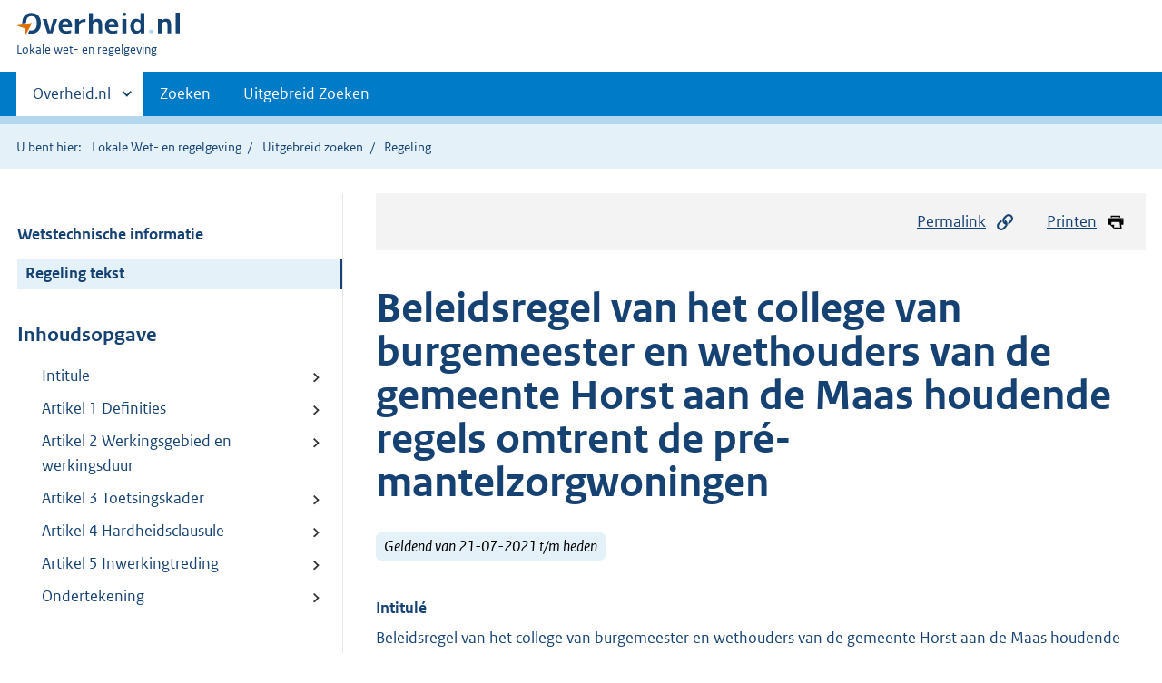

--- FILE ---
content_type: text/html;charset=utf-8
request_url: https://lokaleregelgeving.overheid.nl/CVDR660552
body_size: 10848
content:
<!DOCTYPE HTML>
<html lang="nl">
   <head>
      <meta name="google-site-verification" content="ZwCymQU7dIBff9xaO68Ru8RXxJkE8uTM3tzRKLiDz4Y">
      <meta name="google-site-verification" content="Rno7Qhrz5aprfIEGOfFjMeIBYPOk8KyrfPBKExNMCLA">
      <meta name="google-site-verification" content="Wp-HgLO7ykWccI5p-xpXq1s_C8YHT0OnSasWHMRSiXc">
      <title>Beleidsregel van het college van burgemeester en wethouders van de gemeente Horst aan de Maas houdende regels omtrent de pré-mantelzorgwoningen | Lokale wet- en regelgeving</title>
      <script>document.documentElement.className = 'has-js';</script>
      
      <meta charset="utf-8">
      <meta http-equiv="X-UA-Compatible" content="IE=edge">
      <meta name="viewport" content="width=device-width,initial-scale=1">
      <meta name="DCTERMS.identifier" scheme="XSD.anyURI" content="CVDR660552">
      <meta name="DCTERMS.creator" scheme="OVERHEID.Gemeente" content="Horst aan de Maas">
      <meta name="DCTERMS.title" content="Beleidsregel van het college van burgemeester en wethouders van de gemeente Horst aan de Maas houdende regels omtrent de pré-mantelzorgwoningen">
      <meta name="DCTERMS.alternative" content="Beleidsregel pré-mantelzorgwoningen Horst aan de Maas 2021">
      <meta name="DCTERMS.modified" scheme="XSD.date" content="2021-07-21">
      <meta name="DCTERMS.type" scheme="OVERHEID.informatietype" content="regeling">
      <meta name="DCTERMS.language" scheme="XSD.language" content="nl-NL">
      <link rel="stylesheet" title="default" href="/cb-common/2.0.0/css/main.css?v115">
      <link rel="stylesheet" href="/cb-common/2.0.0/css/print.css?v115">
      <link rel="stylesheet" href="/cb-common/2.0.0/css/common.css?v115">
      <link rel="shortcut icon" href="/cb-common/misc/favicon.ico?v115" type="image/vnd.microsoft.icon">
      <link rel="stylesheet" href="/css/cvdr.css?v115">
   </head>
   <body class="preview"><!--Start Piwik PRO Tag Manager code--><script type="text/javascript">
    (function(window, document, dataLayerName, id) {
    window[dataLayerName]=window[dataLayerName]||[],window[dataLayerName].push({start:(new Date).getTime(),event:"stg.start"});var scripts=document.getElementsByTagName('script')[0],tags=document.createElement('script');
    function stgCreateCookie(a,b,c){var d="";if(c){var e=new Date;e.setTime(e.getTime()+24*c*60*60*1e3),d="; expires="+e.toUTCString()}document.cookie=a+"="+b+d+"; path=/"}
    var isStgDebug=(window.location.href.match("stg_debug")||document.cookie.match("stg_debug"))&&!window.location.href.match("stg_disable_debug");stgCreateCookie("stg_debug",isStgDebug?1:"",isStgDebug?14:-1);
    var qP=[];dataLayerName!=="dataLayer"&&qP.push("data_layer_name="+dataLayerName),isStgDebug&&qP.push("stg_debug");var qPString=qP.length>0?("?"+qP.join("&")):"";
    tags.async=!0,tags.src="https://koop.piwik.pro/containers/"+id+".js"+qPString,scripts.parentNode.insertBefore(tags,scripts);
    !function(a,n,i){a[n]=a[n]||{};for(var c=0;c<i.length;c++)!function(i){a[n][i]=a[n][i]||{},a[n][i].api=a[n][i].api||function(){var a=[].slice.call(arguments,0);"string"==typeof a[0]&&window[dataLayerName].push({event:n+"."+i+":"+a[0],parameters:[].slice.call(arguments,1)})}}(i[c])}(window,"ppms",["tm","cm"]);
    })(window, document, 'dataLayer', '074a5050-2272-4f8a-8a07-a14db33f270b');
  </script>
      <!--End Piwik PRO Tag Manager code--><!--Geen informatiemelding.--><div class="skiplinks container"><a href="#content">Direct naar content</a><a href="#search">Direct zoeken</a></div>
      <header class="header">
         <div class="header__start">
            <div class="container"><button type="button" class="hidden-desktop button button--icon-hamburger" data-handler="toggle-nav" aria-controls="nav" aria-expanded="false">Menu</button><div class="logo "><a href="https://www.overheid.nl"><img src="/cb-common/2.0.0/images/logo.svg" alt="Logo Overheid.nl, ga naar de startpagina"></a><p class="logo__you-are-here"><span class="visually-hidden">U bent hier:</span><span>Lokale wet- en regelgeving</span></p>
               </div>
            </div>
         </div>
         <nav class="header__nav header__nav--closed" id="nav">
            <h2 class="visually-hidden">Primaire navigatie</h2>
            <div class="container">
               <ul class="header__primary-nav list list--unstyled">
                  <li class="hidden-mobile"><a href="#other-sites" data-handler="toggle-other-sites" data-decorator="init-toggle-other-sites" aria-controls="other-sites" aria-expanded="false"><span class="visually-hidden">Andere sites binnen </span>Overheid.nl
                        </a></li>
                  <li><a href="/zoeken" class="">Zoeken</a></li>
                  <li><a href="/ZoekUitgebreid?datumop=21-1-2026" class="">Uitgebreid Zoeken</a></li>
               </ul><a href="#other-sites" class="hidden-desktop" data-handler="toggle-other-sites" data-decorator="init-toggle-other-sites" aria-controls="other-sites" aria-expanded="false"><span class="visually-hidden">Andere sites binnen </span>Overheid.nl
                  </a></div>
         </nav>
      </header>
      <div class="header__more header__more--closed" id="other-sites" aria-hidden="true">
         <div class="container columns">
            <div>
               <h2>Berichten over uw Buurt</h2>
               <p>Zoals vergunningen, bouwplannen en lokale regelgeving</p>
               <ul class="list list--linked">
                  <li><a href="https://www.overheid.nl/berichten-over-uw-buurt/rondom-uw-woonadres">Rondom uw woonadres</a></li>
                  <li><a href="https://www.overheid.nl/berichten-over-uw-buurt">Rondom een zelfgekozen adres</a></li>
               </ul>
            </div>
            <div>
               <h2>Dienstverlening</h2>
               <p>Zoals belastingen, uitkeringen en subsidies.</p>
               <ul class="list list--linked">
                  <li><a href="https://www.overheid.nl/dienstverlening">Naar dienstverlening</a></li>
               </ul>
            </div>
            <div>
               <h2>Beleid &amp; regelgeving</h2>
               <p>Officiële publicaties van de overheid.</p>
               <ul class="list list--linked">
                  <li><a href="https://www.overheid.nl/beleid-en-regelgeving">Naar beleid &amp; regelgeving</a></li>
               </ul>
            </div>
            <div>
               <h2>Contactgegevens overheden</h2>
               <p>Adressen en contactpersonen van overheidsorganisaties.</p>
               <ul class="list list--linked">
                  <li><a href="https://organisaties.overheid.nl">Naar overheidsorganisaties</a></li>
               </ul>
            </div>
         </div>
      </div>
      <div class="row row--page-opener">
         <div class="container">
            <div class="breadcrumb">
               <p>U bent hier:</p>
               <ol>
                  <li><a href="/">Lokale Wet- en regelgeving</a></li>
                  <li><a href="/ZoekUitgebreid">Uitgebreid zoeken</a></li>
                  <li>Regeling</li>
               </ol>
            </div>
         </div>
      </div>
      <div class="container columns columns--sticky-sidebar row" data-decorator="init-scroll-chapter">
         <div class="columns--sticky-sidebar__sidebar" data-decorator="stick-sidebar add-mobile-foldability" id="toggleable-1" data-config="{&#34;scrollContentElement&#34;:&#34;.js-scrollContentElement&#34;}">
            <div>
               <div class="scrollContentReceiver"></div>
               <ul class="nav-sub">
                  <li class="nav-sub__item"><a href="?&amp;show-wti=true" class="nav-sub__link">Wetstechnische informatie</a></li>
                  <li class="nav-sub__item is-active"><a href="?" class="nav-sub__link is-active">Regeling tekst</a></li>
               </ul>
               <h2>Inhoudsopgave</h2>
               <ul class="treeview treeview--foldable" id="treeview-">
                  <li><a href="#intitule">Intitule</a></li>
                  <li><a href="#artikel_1">Artikel 1 Definities</a></li>
                  <li><a href="#artikel_2">Artikel 2 Werkingsgebied en werkingsduur</a></li>
                  <li><a href="#artikel_3">Artikel 3 Toetsingskader</a></li>
                  <li><a href="#artikel_4">Artikel 4 Hardheidsclausule</a></li>
                  <li><a href="#artikel_5">Artikel 5 Inwerkingtreding</a></li>
                  <li><a href="#regeling-sluiting">Ondertekening</a></li>
               </ul>
            </div>
         </div>
         <div role="main" id="content">
            <ul class="pageactions">
               <li><a href="#" data-decorator="init-modal" data-handler="open-modal" data-modal="modal-1"><img src="/cb-common/2.0.0/images/icon-permalink.svg" alt="" role="presentation">Permalink</a></li>
               <li><a href="" data-decorator="init-printtrigger"><img src="/cb-common/2.0.0/images/icon-print.svg" alt="" role="presentation">Printen</a></li>
            </ul>
            <div id="modal-1" class="modal modal--off-screen" hidden role="alert" tabindex="0">
               <div class="modal__inner">
                  <div class="modal__content">
                     <h2>Permanente link</h2>
                     <h3>Naar de actuele versie van de regeling</h3>
                     <div class="row">
                        <div class="copydata " data-decorator="init-copydata" data-config="{       &#34;triggerLabel&#34;: &#34;Kopieer link&#34;,       &#34;triggerCopiedlabel&#34;: &#34;&#34;,       &#34;triggerClass&#34;: &#34;copydata__trigger&#34;       }">
                           <p class="copydata__datafield js-copydata__datafield">http://lokaleregelgeving.overheid.nl/CVDR660552</p>
                        </div>
                     </div>
                     <h3>Naar de door u bekeken versie</h3>
                     <div class="row">
                        <div class="copydata " data-decorator="init-copydata" data-config="{       &#34;triggerLabel&#34;: &#34;Kopieer link&#34;,       &#34;triggerCopiedlabel&#34;: &#34;&#34;,       &#34;triggerClass&#34;: &#34;copydata__trigger&#34;       }">
                           <p class="copydata__datafield js-copydata__datafield">http://lokaleregelgeving.overheid.nl/CVDR660552/1</p>
                        </div>
                     </div>
                  </div><button type="button" data-handler="close-modal" class="modal__close"><span class="visually-hidden">sluiten</span></button></div>
            </div>
            <div id="PaginaContainer">
               <div class="inhoud">
                  <div id="inhoud">
                     <div id="cvdr_meta">
                        <div class="js-scrollContentElement">
                           <h1 class="h1">Beleidsregel van het college van burgemeester en wethouders van de gemeente Horst
                              aan de Maas houdende regels omtrent de pré-mantelzorgwoningen</h1>
                           <p><span class="label label--info label--lg"><i>Geldend van 21-07-2021 t/m heden</i></span></p>
                        </div>
                        <section xmlns="http://www.w3.org/1999/xhtml" xmlns:cl="https://koop.overheid.nl/namespaces/component-library" xmlns:local="urn:local" xmlns:utils="https://koop.overheid.nl/namespaces/utils" class="section-chapter js-scrollSection" id="intitule">
                           <h4 class="Intitulé">Intitulé</h4>Beleidsregel van het college van burgemeester en wethouders van de gemeente Horst
                           aan de Maas houdende regels omtrent de pré-mantelzorgwoningen</section>
                        <div xmlns="http://www.w3.org/1999/xhtml" xmlns:cl="https://koop.overheid.nl/namespaces/component-library" xmlns:local="urn:local" xmlns:utils="https://koop.overheid.nl/namespaces/utils" class="regeling"><!--TCID regeling-->
                           <div class="aanhef"><!--TCID aanhef-->
                              <p><strong class="vet">Inleiding</strong></p>
                              <p>De huidige wetgeving biedt mogelijkheden voor het realiseren van mantelzorgwoningen.
                                 Dit kan echter alleen als er daadwerkelijk sprake is van mantelzorg. Vooruit lopend
                                 op een toekomstige mantelzorgbehoefte wil de gemeente Horst aan de Maas het mogelijk
                                 maken hier in een vroeg stadium op te anticiperen. </p>
                              <p></p>
                              <p><strong class="vet">Doel</strong></p>
                              <p>Middels pré-mantelzorgwoningen kunnen inwoners van 60 jaar en ouder én mensen met
                                 een voortschrijdende aandoening in een vertrouwde omgeving blijven wonen, vooruitlopend
                                 op een situatie van mantelzorg. Onder de mensen met een voorschrijnende aandoening
                                 vallen inwoners met progressieve ziekte en jongeren met een beperking. Op deze manier
                                 kunnen ook deze inwoners op een zo laagdrempelige manier, met een bepaalde mate van
                                 zelfstandigheid, wonen in hun bekende thuissituatie.</p>
                           </div>
                           <div class="regeling-tekst"><!--TCID regeling-tekst-->
                              <section class="section-chapter js-scrollSection" id="artikel_1">
                                 <div class="artikel">
                                    <container>
                                       <h2 class="docArtikel">Artikel 1 Definities</h2>
                                       <ul class="list-custom list-custom--size-xs whitespace-small">
                                          <li class="list-custom__item">
                                             <p class="lid labeled"><span class="list-custom__itembullet">1.</span> Hoofdwoning: de woning die op het perceel waar de pré-mantelzorglocatie is voorzien
                                                op grond van het ter plaatse geldende bestemmingsplan is toegestaan.</p>
                                          </li>
                                          <li class="list-custom__item">
                                             <p class="lid labeled"><span class="list-custom__itembullet">2.</span> Huishouden: één of meer personen die in vast verband samenleven (eventueel met hun
                                                kinderen) waarbij het samenleven wordt gekenmerkt door continuïteit en een sociale
                                                relatie.</p>
                                          </li>
                                          <li class="list-custom__item">
                                             <p class="lid labeled"><span class="list-custom__itembullet">3.</span> Huisvesting in verband met mantelzorg: huisvesting (in een zelfstandige wooneenheid),
                                                in of bij een hoofdwoning, van maximaal twee personen, van wie ten minste één persoon
                                                mantelzorg verleent aan of ontvangt van een bewoner van de hoofdwoning. </p>
                                          </li>
                                          <li class="list-custom__item">
                                             <p class="lid labeled"><span class="list-custom__itembullet">4.</span> Huisvesting in verband met pré-mantelzorg: huisvesting (in een zelfstandige wooneenheid,)
                                                in of bij een hoofdwoning, van maximaal twee personen, van wie ten minste één persoon
                                                mantelzorg gaat verlenen aan of ontvangen van een bewoner van de hoofdwoning.</p>
                                          </li>
                                          <li class="list-custom__item">
                                             <p class="lid labeled"><span class="list-custom__itembullet">5.</span> Mantelzorg: intensieve zorg of ondersteuning, die niet in het kader van een hulpverlenend
                                                beroep wordt geboden aan een hulpbehoevende, ten behoeve van zelfredzaamheid of participatie,
                                                rechtstreeks voortvloeiend uit een tussen personen bestaande sociale relatie, die
                                                de gebruikelijke hulp van huisgenoten voor elkaar overstijgt, en waarvan de behoefte
                                                met een verklaring van een huisarts, wijkverpleegkundige, gebiedsteammedewerker of
                                                andere door de gemeente aangewezen sociaal-medisch adviseur kan worden aangetoond.
                                                </p>
                                          </li>
                                          <li class="list-custom__item">
                                             <p class="lid labeled"><span class="list-custom__itembullet">6.</span> Mantelzorgwoning: zelfstandige wooneenheid binnen de bestaande bebouwing, nieuw op
                                                te richten bebouwing of in een woonunit waar huisvesting in verband met mantelzorg
                                                plaatsvindt, die kan worden aangemerkt als een bijbehorend bouwwerk (bij de hoofdwoning)
                                                in de zin van Bijlage II van het Besluit omgevingsrecht.</p>
                                          </li>
                                          <li class="list-custom__item">
                                             <p class="lid labeled"><span class="list-custom__itembullet">7.</span> Medische indicatie: een medische indicatie is een bewijs van een arts of (andere)
                                                relevante specialist voor een bepaalde aandoening of ziekte en het al dan niet voortschrijdend
                                                karakter ervan.</p>
                                          </li>
                                          <li class="list-custom__item">
                                             <p class="lid labeled"><span class="list-custom__itembullet">8.</span> Nultreden-woning: wooneenheid die geschikt is voor mensen met lichte lichamelijke
                                                functiebeperkingen. Uitgangspunt is dat de basisfuncties (woonkamer, keuken, douche,
                                                wc en minimaal één slaapmogelijkheid) gelijkvloers zijn.</p>
                                          </li>
                                          <li class="list-custom__item">
                                             <p class="lid labeled"><span class="list-custom__itembullet">9.</span> Permanente bebouwing: bebouwing waarbij geen sprake is van een woonunit.</p>
                                          </li>
                                          <li class="list-custom__item">
                                             <p class="lid labeled"><span class="list-custom__itembullet">10.</span> Pré-mantelzorg: de situatie waarin wordt geanticipeerd op een te verwachten zorgbehoefte
                                                waarbij wordt verwacht dat binnen 10 jaar sprake is van een mantelzorgsituatie waardoor
                                                wel wordt voldaan aan de criteria voor huisvesting in een vergunningsvrije man-telzorgwoning.</p>
                                          </li>
                                          <li class="list-custom__item">
                                             <p class="lid labeled"><span class="list-custom__itembullet">11.</span> Pré-mantelzorgwoning: zelfstandige wooneenheid binnen de bestaande bebouwing, nieuw
                                                op te richten bebouwing of in een woonunit, waar huisvesting in verband met pré-mantelzorg
                                                plaatsvindt, die kan worden aangemerkt als een bijbehorend bouwwerk (bij de hoofdwoning)
                                                in de zin van Bijlage II van het Besluit omgevingsrecht. </p>
                                          </li>
                                          <li class="list-custom__item">
                                             <p class="lid labeled"><span class="list-custom__itembullet">12.</span> Sociale relatie: de band tussen twee of meerdere mensen op maatschappelijk (sociaal)
                                                gebied. Dit kan een familieband zijn maar ook een andere relatie is mogelijk bijvoorbeeld
                                                vrienden of buren.</p>
                                          </li>
                                          <li class="list-custom__item">
                                             <p class="lid labeled"><span class="list-custom__itembullet">13.</span> Voortschrijdende aandoening: een voortschrijdende aandoening ofwel progressieve ziekte
                                                is een chronische ziekte die steeds ernstiger wordt. Dit proces kan langzaam of snel
                                                gaan. Afhankelijk van de ziekte en haar kenmerken kan de lichamelijke, verstandelijke
                                                of psychische toestand van een persoon slechter worden. In sommige gevallen zijn er
                                                periodes waarbij de toestand stabiliseert, of zelfs wat verbetert, maar altijd zal
                                                de 'neerwaartse spiraal' vroeg of laat weer voortgezet worden. Voor sommige progressieve
                                                ziekten is een goede behandeling mogelijk waardoor dit proces kan worden afgeremd
                                                of zelfs gestopt. Voor andere van dit soort ziekten geldt dit echter niet. </p>
                                          </li>
                                          <li class="list-custom__item">
                                             <p class="lid labeled"><span class="list-custom__itembullet">14.</span> Woonunit: een demontabele of verplaatsbare woning welke niet op een ‘vaste’ fundering
                                                geplaatst wordt, tenzij deze in bestaande bebouwing gerealiseerd wordt.</p>
                                          </li>
                                          <li class="list-custom__item">
                                             <p class="lid labeled"><span class="list-custom__itembullet">15.</span> Zelfstandige wooneenheid (met een eigen huisnummer en voordeur): een woonruimte welke
                                                een eigen toegang heeft (eventueel via een centrale hal) en welke door één huishouden
                                                kan worden bewoond en beschikt over de wezenlijke voorzieningen zoals sanitair, kookgelegenheid
                                                en wasgelegenheid.</p>
                                          </li>
                                          <li class="list-custom__item">
                                             <p class="lid labeled"><span class="list-custom__itembullet">16.</span> Zorgverlener: een persoon met familiaire of andere sociale relatie die mantelzorg
                                                verleent aan de zorgontvanger.</p>
                                          </li>
                                       </ul>
                                    </container>
                                 </div>
                              </section>
                              <section class="section-chapter js-scrollSection" id="artikel_2">
                                 <div class="artikel">
                                    <container>
                                       <h2 class="docArtikel">Artikel 2 Werkingsgebied en werkingsduur</h2>
                                       <ul class="list-custom list-custom--size-xs whitespace-small">
                                          <li class="list-custom__item">
                                             <p class="lid labeled"><span class="list-custom__itembullet">1.</span> Deze beleidsregel is van toepassing op aanvragen om een tijdelijke omgevingsvergunning
                                                voor het afwijken van het bestemmingsplan of de beheersverordening ten behoeve van
                                                pré-mantelzorgwoningen, niet zijnde reguliere mantelzorgwoningen, binnen de gehele
                                                gemeente Horst aan de Maas.</p>
                                          </li>
                                          <li class="list-custom__item">
                                             <p class="lid labeled"><span class="list-custom__itembullet">2.</span> De tijdelijke omgevingsvergunning zal voor maximaal 10 jaar verleend worden. Daarna
                                                zal beoordeeld worden of het nodig is een nieuwe omgevingsvergunning te verlenen.</p>
                                          </li>
                                          <li class="list-custom__item">
                                             <p class="lid labeled"><span class="list-custom__itembullet">3.</span> Na afloop van de tijdelijke omgevingsvergunning, zonder voortzetting van mantelzorg
                                                in een vergunningsvrije mantelzorgwoning, of bij het verhuizen van de toekomstige
                                                zorgverlener of de zorgontvanger dient de pré-mantelzorgwoning binnen 2 maanden verwijderd
                                                te worden. In bestaande bebouwing dient de bewoning van het pré-mantelzorg gedeelte
                                                van het pand gestaakt te worden. Het toegekende huisnummer zal worden ingetrokken.</p>
                                          </li>
                                       </ul>
                                    </container>
                                 </div>
                              </section>
                              <section class="section-chapter js-scrollSection" id="artikel_3">
                                 <h2 class="docArtikel">Artikel 3 Toetsingskader</h2>
                                 <p><strong class="vet">3.1 Bewoners</strong></p>
                                 <ul class="list-custom list-custom--size-xs ">
                                    <li class="list-custom__item"><span class="list-custom__itembullet"><!--ins-->1. </span><p>Bewoning door maximaal twee personen van de pré-mantelzorgwoning.</p>
                                    </li>
                                    <li class="list-custom__item"><span class="list-custom__itembullet"><!--ins-->2. </span><p>Er is een sociale relatie tussen de bewoner van de pré-mantelzorgwoning en de hoofdwoning
                                          op het perceel. Een van de bewoners is de toekomstige zorgverlener. </p>
                                    </li>
                                    <li class="list-custom__item"><span class="list-custom__itembullet"><!--ins-->3. </span><p>Geen medische indicatie vereist vanaf het bereiken van de leeftijd van 60 jaar.</p>
                                    </li>
                                    <li class="list-custom__item"><span class="list-custom__itembullet"><!--ins-->4. </span><p>Een medische indicatie is vereist indien er sprake is van een voortschrijdende aandoening
                                          die op termijn tot mantelzorgbehoefte kan leiden en nog niet de leeftijd van 60 jaar
                                          bereikt is of bij een jongere met een beperking.</p>
                                    </li>
                                    <li class="list-custom__item"><span class="list-custom__itembullet"><!--ins-->5. </span><p>De bewoners worden op het adres van de pré-mantelzorgwoning ingeschreven in de Basisregistratie
                                          Personen (BRP).</p>
                                    </li>
                                    <li class="list-custom__item"><span class="list-custom__itembullet"><!--ins-->6. </span><p>Uit een schriftelijke verklaring blijkt dat door de toekomstige zorgverleners mantelzorg
                                          verleend zal worden zodra en zolang dat nodig is. Daarnaast wordt deze verklaring
                                          door alle, op het moment van aanvraag, meerderjarige bewoners ondertekend waarmee
                                          zij aangeven in te stemmen met de pré-mantelzorgwoning. Met deze verklaring wordt
                                          de sociale relatie tussen de bewoners van de hoofdwoning en de pré-mantelzorgwoning
                                          aangetoond. </p>
                                    </li>
                                 </ul>
                                 <p><strong class="vet">3.2 Gebouw</strong></p>
                                 <ul class="list-custom list-custom--size-xs ">
                                    <li class="list-custom__item"><span class="list-custom__itembullet"><!--ins-->1. </span><p>De pré-mantelzorgwoning wordt gerealiseerd als zelfstandige wooneenheid binnen de
                                          bestaande bebouwing, nieuw op te richten bebouwing of in een woonunit.</p>
                                    </li>
                                    <li class="list-custom__item"><span class="list-custom__itembullet"><!--ins-->2. </span><p>Het moet minimaal om een nultreden-woning gaan en passend bij de zorgbehoefte op termijn.</p>
                                    </li>
                                    <li class="list-custom__item"><span class="list-custom__itembullet"><!--ins-->3. </span><p>Om voor de toekomst duidelijk te houden dat het een tijdelijke situatie betreft zal
                                          een eigen huisnummer worden toegekend met de nadere aanduiding pré-mantelzorgwoning.</p>
                                    </li>
                                    <li class="list-custom__item"><span class="list-custom__itembullet"><!--ins-->4. </span><p>Een pré-mantelzorgwoning dient te voldoen aan de bepalingen uit het vigerende Bouwbesluit
                                          ten aanzien van permanente gebouwen.</p>
                                    </li>
                                    <li class="list-custom__item"><span class="list-custom__itembullet"><!--ins-->5. </span><p>Maximale oppervlakte pré-mantelzorgwoning: een pré-mantelzorgwoning mag maximaal 100
                                          m² bedragen met dien verstande dat bij permanente bebouwing de maximale oppervlakte
                                          zoals opgenomen in het bestemmingsplan niet overschreden mag worden. </p>
                                    </li>
                                    <li class="list-custom__item"><span class="list-custom__itembullet"><!--ins-->6. </span><p>De maximale afstand tussen hoofdwoning en pré-mantelzorgwoning bedraagt: 30 meter.</p>
                                    </li>
                                    <li class="list-custom__item"><span class="list-custom__itembullet"><!--ins-->7. </span><p>Maximaal één bouwlaag met een maximale goothoogte van 3,50 meter en een nokhoogte
                                          van 5 meter (indien niet in bestaande bebouwing gerealiseerd), conform wijze van meten
                                          volgens het ter plaatse geldende bestemmingsplan.</p>
                                    </li>
                                    <li class="list-custom__item"><span class="list-custom__itembullet"><!--ins-->8. </span><p>De pré-mantelzorgwoning moet worden geplaatst op de gronden die horen bij de bestaande
                                          hoofdwoning van de toekomstige zorgverlener of toekomstige zorgontvanger. De pré-mantelzorgwoning
                                          mag niet gebouwd worden binnen een Natuur- of Bosbestemming.</p>
                                    </li>
                                    <li class="list-custom__item"><span class="list-custom__itembullet"><!--ins-->9. </span><p>Per hoofdwoning mag maximaal één pré-mantelzorgwoning of mantelzorgwoning gerealiseerd
                                          worden. </p>
                                    </li>
                                    <li class="list-custom__item"><span class="list-custom__itembullet"><!--ins-->10. </span><p>De pré-mantelzorgwoning wordt gebouwd op minimaal 3 meter achter de voorgevelrooilijn
                                          van de bestaande hoofdwoning en op een afstand van de perceelsgrens (zijdelingse en
                                          achter) van tenminste 1 meter of bij ramen aan de zijde van de perceelsgrenzen minimaal
                                          2 meter. Bij hoekpercelen of anderzijds bijzondere situaties kan per casus maatwerk
                                          geleverd worden. De afwijking en het besluit omgevingsvergunning dienen hierbij voldoende
                                          gemotiveerd te zijn.</p>
                                    </li>
                                    <li class="list-custom__item"><span class="list-custom__itembullet"><!--ins-->11. </span><p>Er mogen geen milieubelemmeringen aanwezig zijn ten aanzien van het plaatsen van de
                                          pré-mantelzorgwoning, alsook ten aanzien van de situering hiervan. Ook de bedrijfsvoering
                                          van omliggende bedrijven mag niet worden beperkt.</p>
                                    </li>
                                    <li class="list-custom__item"><span class="list-custom__itembullet"><!--ins-->12. </span><p>Het gebruik van de pré-mantelzorgwoning mag niet leiden tot overlast voor de openbare
                                          veiligheid, de openbare gezondheid, het woonmilieu, onevenredige afbreuk doen aan
                                          het (woon)karakter van de wijk of buurt en/of onevenredig afbreuk doen aan erfgoedwaarden,
                                          waardoor geen sprake is van een veilige fysieke leefomgeving en/of goede ruimtelijke
                                          ordening.</p>
                                    </li>
                                    <li class="list-custom__item"><span class="list-custom__itembullet"><!--ins-->13. </span><p>Parkeren moet plaatsvinden op eigen terrein voor wat betreft de toegenomen parkeerbehoefte
                                          door het plaatsen van de pré-mantelzorgwoning, tenzij aangetoond kan worden dat het
                                          niet tot een toename leidt.</p>
                                    </li>
                                    <li class="list-custom__item"><span class="list-custom__itembullet"><!--ins-->14. </span><p>Hemelwater van het bouwoppervlak van de pré-mantelzorgwoning en nieuwe verharding
                                          worden op eigen terrein geïnfiltreerd. </p>
                                    </li>
                                    <li class="list-custom__item"><span class="list-custom__itembullet"><!--ins-->15. </span><p>Het mag geen reguliere woningsplitsing of andersoortige toevoeging van een zelfstandige
                                          woonruimte betreffen, zoals particuliere verhuur.</p>
                                    </li>
                                 </ul>
                                 <p><strong class="vet">3.3 Omgevingsgesprek</strong></p>
                                 <p>Het doel van een omgevingsgesprek is het informeren van de buurt over de plannen en
                                    de buurt krijgt de mogelijkheid mee te denken over verbetering van het plan. De omgevingsvergunningsaanvraag
                                    bevat een verslag met daarin de resultaten van het omgevingsgesprek. Het verslag bevat
                                    hoe er invulling is gegeven aan het omgevingsgesprek en wat hier de resultaten van
                                    zijn. Door alle deelnemers wordt aangegeven of ze akkoord zijn met het verslag.</p>
                              </section>
                              <section class="section-chapter js-scrollSection" id="artikel_4">
                                 <div class="artikel">
                                    <container>
                                       <h2 class="docArtikel">Artikel 4 Hardheidsclausule</h2>
                                       <ul class="list-custom list-custom--size-xs whitespace-small">
                                          <li class="list-custom__item">
                                             <p class="lid labeled"><span class="list-custom__itembullet">1.</span> Indien vanwege omstandigheden een strikte toepassing van het bepaalde in deze beleidsregel
                                                zou leiden tot een onbillijkheid van overwegende aard, kunnen burgemeester en wethouders
                                                afwijken van het bepaalde in deze beleidsregel.</p>
                                          </li>
                                       </ul>
                                    </container>
                                 </div>
                              </section>
                              <section class="section-chapter js-scrollSection" id="artikel_5">
                                 <div class="artikel">
                                    <container>
                                       <h2 class="docArtikel">Artikel 5 Inwerkingtreding</h2>
                                       <ul class="list-custom list-custom--size-xs whitespace-small">
                                          <li class="list-custom__item">
                                             <p class="lid labeled"><span class="list-custom__itembullet">1.</span> Deze beleidsregel treedt in werking op de dag na de dag van bekendmaking.</p>
                                          </li>
                                       </ul>
                                    </container>
                                 </div>
                              </section>
                           </div>
                           <section class="section-chapter js-scrollSection" id="regeling-sluiting"><!--TCID regeling-sluiting-->
                              <h4 class="toc-only"><!--ins-->Ondertekening</h4>
                              <div class="cvdr-regeling-sluiting">
                                 <div class="slotformulering"><!--TCID slotformulering-->
                                    <p></p>
                                 </div>
                                 <div class="ondertekening">
                                    <p class="functie">Aldus vastgesteld op 12 juli 2021.</p>
                                    <p class="functie"></p>
                                 </div>
                                 <div class="ondertekening">
                                    <p class="functie"></p>
                                    <p class="functie">Het college van burgemeester en wethouders van Horst aan de Maas,</p>
                                    <p class="functie"></p>
                                 </div>
                                 <div class="ondertekening">
                                    <p class="functie"></p>
                                    <p class="functie">De burgemeester,</p>
                                    <p class="functie">drs. R.F.I. Palmen</p>
                                    <p class="functie"></p>
                                 </div>
                                 <div class="ondertekening">
                                    <p class="functie"></p>
                                    <p class="functie">de secretaris,</p>
                                    <p class="functie">mr. L.M.C. Beckers</p>
                                 </div>
                              </div>
                           </section>
                        </div>
                     </div>
                     <div id="voetregel"></div>
                  </div>
               </div>
            </div>
            <div class="row row--large"><a name="fout-in-regeling"></a><div class="alert alert--success alert--lg icon--document " role="alert">
                  <h2 class="alert__heading">Ziet u een fout in deze regeling?</h2>
                  <div class="alert__inner">
                     <p>Bent u van mening dat de inhoud niet juist is? Neem dan contact op met de organisatie
                        die de regelgeving heeft gepubliceerd. Deze organisatie is namelijk zelf verantwoordelijk
                        voor de inhoud van de regelgeving. De naam van de organisatie ziet u bovenaan de regelgeving.
                        De contactgegevens van de organisatie kunt u hier opzoeken: <a href="https://organisaties.overheid.nl/">organisaties.overheid.nl</a>.</p>
                     <p>Werkt de website of een link niet goed? Stuur dan een e-mail naar <a href="mailto:regelgeving@overheid.nl">regelgeving@overheid.nl</a></p>
                  </div>
               </div>
            </div>
         </div>
      </div>
      <div class="footer row--footer" role="contentinfo">
         <div class="container columns">
            <div>
               <div>
                  <ul class="list list--linked">
                     <li class="list__item"><a href="https://www.overheid.nl/over-deze-site">Over deze website</a></li>
                     <li class="list__item"><a href="https://www.overheid.nl/contact/reageren-op-wet-en-regelgeving">Contact</a></li>
                     <li class="list__item"><a href="https://www.overheid.nl/english" lang="en">English</a></li>
                     <li class="list__item"><a href="https://www.overheid.nl/help/lokale-wet-en-regelgeving">Help</a></li>
                     <li class="list__item"><a href="https://www.overheid.nl/help/zoeken">Zoeken</a></li>
                  </ul>
               </div>
            </div>
            <div>
               <div>
                  <ul class="list list--linked">
                     <li class="list__item"><a href="https://www.overheid.nl/informatie-hergebruiken">Informatie
                           hergebruiken</a></li>
                     <li class="list__item"><a href="https://www.overheid.nl/privacy-statement">Privacy en cookies</a></li>
                     <li class="list__item"><a href="https://www.overheid.nl/toegankelijkheid">Toegankelijkheid</a></li>
                     <li class="list__item"><a href="https://www.overheid.nl/sitemap">Sitemap</a></li>
                     <li class="list__item"><a href="https://www.ncsc.nl/contact/kwetsbaarheid-melden">Kwetsbaarheid melden</a></li>
                  </ul>
               </div>
            </div>
            <div>
               <div>
                  <ul class="list list--linked">
                     <li class="list__item"><a href="https://data.overheid.nl/">Open data</a></li>
                     <li class="list__item"><a href="https://linkeddata.overheid.nl/">Linked Data Overheid</a></li>
                     <li class="list__item"><a href="https://puc.overheid.nl/">PUC Open Data</a></li>
                  </ul>
               </div>
            </div>
            <div>
               <div>
                  <ul class="list list--linked">
                     <li class="list__item"><a href="https://mijn.overheid.nl">MijnOverheid.nl</a></li>
                     <li class="list__item"><a href="https://www.rijksoverheid.nl">Rijksoverheid.nl</a></li>
                     <li class="list__item"><a href="https://ondernemersplein.nl">Ondernemersplein.nl</a></li>
                     <li class="list__item"><a href="https://www.werkenbijdeoverheid.nl">Werkenbijdeoverheid.nl</a></li>
                  </ul>
               </div>
            </div>
         </div>
      </div><script src="/cb-common/2.0.0/js/main.js?v115"></script><script src="/cb-common/2.0.0/js/sessionStorage.js?v115"></script><script src="/js/cvdr.js?v115"></script></body>
   <!-- v1.15.1 (a292bde0) --></html>